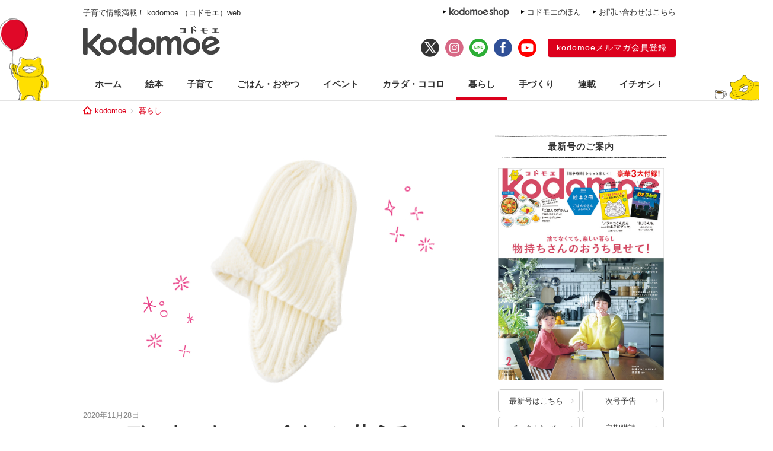

--- FILE ---
content_type: text/html; charset=UTF-8
request_url: https://kodomoe.net/life/37738/
body_size: 13440
content:
<!DOCTYPE html>
<html lang="ja">
<head>
<meta charset="UTF-8">
<meta property="og:locale" content="ja_JP">
<meta property="og:title" content="コーディネートのスパイスに使えるニット帽をご紹介♪【「かうめも」2020年12月号】 | kodomoe（コドモエ）—「親子時間」を楽しむ子育て情報が満載！">
<meta property="og:site_name" content="kodomoe（コドモエ）—「親子時間」を楽しむ子育て情報が満載！">
<meta property="og:description" content="ハハコライフを楽しくしてくれるアイテムを、スタイリスト石井あすかさんがセレクトしてくれる「かうめも」。kodomoe本誌で人気のコーナーを、kodomoe webでもご紹介します！ いま、欲しい雑貨をピックアップ。今回は、コーディネートのス...">
<meta property="og:type" content="website">
<meta property="og:url" content="https://kodomoe.net/life/37738/">

<meta property="og:image" content="https://kodomoe.net/wp-content/uploads/2020/11/kaumemo4.jpg">
<meta name="twitter:card" content="summary_large_image">

<meta property="fb:app_id" content="138153669704713">
<meta name="description" content="ハハコライフを楽しくしてくれるアイテムを、スタイリスト石井あすかさんがセレクトしてくれる「かうめも」。kodomoe本誌で人気のコーナーを、kodomoe webでもご紹介します！ いま、欲しい雑貨をピックアップ。今回は、コーディネートのス...">
<meta name="keywords" content="kodomoe,コドモエ,こどもえ,こどもMOE,こどもモエ,子供モエ,子どもモエ,子供MOE,子どもMOE,絵本,えほん,子供,子ども,こども,コドモ,育児,子育て,子そだて,ママ,おもちゃ,オモチャ,玩具,子供服,キャラクター,懸賞,プレゼント,幼児,赤ちゃん,付録,ふろく">

<title>  コーディネートのスパイスに使えるニット帽をご紹介♪【「かうめも」2020年12月号】 | kodomoe（コドモエ）—「親子時間」を楽しむ子育て情報が満載！</title>

<link rel="shortcut icon" href="https://kodomoe.net/wp-content/themes/kodomoe_2017/common/img/favicon.ico">
<link rel="apple-touch-icon" href="https://kodomoe.net/wp-content/themes/kodomoe_2017/common/img/apple-touch-icon.png">
<meta name="apple-mobile-web-app-title" content="kodomoe">
<link rel="stylesheet" type="text/css" href="https://kodomoe.net/wp-content/themes/kodomoe_2017/style.css?v=20251031">
<meta name='robots' content='max-image-preview:large' />
<script type="text/javascript">
/* <![CDATA[ */
window._wpemojiSettings = {"baseUrl":"https:\/\/s.w.org\/images\/core\/emoji\/14.0.0\/72x72\/","ext":".png","svgUrl":"https:\/\/s.w.org\/images\/core\/emoji\/14.0.0\/svg\/","svgExt":".svg","source":{"concatemoji":"https:\/\/kodomoe.net\/wp-includes\/js\/wp-emoji-release.min.js?ver=6.4.4"}};
/*! This file is auto-generated */
!function(i,n){var o,s,e;function c(e){try{var t={supportTests:e,timestamp:(new Date).valueOf()};sessionStorage.setItem(o,JSON.stringify(t))}catch(e){}}function p(e,t,n){e.clearRect(0,0,e.canvas.width,e.canvas.height),e.fillText(t,0,0);var t=new Uint32Array(e.getImageData(0,0,e.canvas.width,e.canvas.height).data),r=(e.clearRect(0,0,e.canvas.width,e.canvas.height),e.fillText(n,0,0),new Uint32Array(e.getImageData(0,0,e.canvas.width,e.canvas.height).data));return t.every(function(e,t){return e===r[t]})}function u(e,t,n){switch(t){case"flag":return n(e,"\ud83c\udff3\ufe0f\u200d\u26a7\ufe0f","\ud83c\udff3\ufe0f\u200b\u26a7\ufe0f")?!1:!n(e,"\ud83c\uddfa\ud83c\uddf3","\ud83c\uddfa\u200b\ud83c\uddf3")&&!n(e,"\ud83c\udff4\udb40\udc67\udb40\udc62\udb40\udc65\udb40\udc6e\udb40\udc67\udb40\udc7f","\ud83c\udff4\u200b\udb40\udc67\u200b\udb40\udc62\u200b\udb40\udc65\u200b\udb40\udc6e\u200b\udb40\udc67\u200b\udb40\udc7f");case"emoji":return!n(e,"\ud83e\udef1\ud83c\udffb\u200d\ud83e\udef2\ud83c\udfff","\ud83e\udef1\ud83c\udffb\u200b\ud83e\udef2\ud83c\udfff")}return!1}function f(e,t,n){var r="undefined"!=typeof WorkerGlobalScope&&self instanceof WorkerGlobalScope?new OffscreenCanvas(300,150):i.createElement("canvas"),a=r.getContext("2d",{willReadFrequently:!0}),o=(a.textBaseline="top",a.font="600 32px Arial",{});return e.forEach(function(e){o[e]=t(a,e,n)}),o}function t(e){var t=i.createElement("script");t.src=e,t.defer=!0,i.head.appendChild(t)}"undefined"!=typeof Promise&&(o="wpEmojiSettingsSupports",s=["flag","emoji"],n.supports={everything:!0,everythingExceptFlag:!0},e=new Promise(function(e){i.addEventListener("DOMContentLoaded",e,{once:!0})}),new Promise(function(t){var n=function(){try{var e=JSON.parse(sessionStorage.getItem(o));if("object"==typeof e&&"number"==typeof e.timestamp&&(new Date).valueOf()<e.timestamp+604800&&"object"==typeof e.supportTests)return e.supportTests}catch(e){}return null}();if(!n){if("undefined"!=typeof Worker&&"undefined"!=typeof OffscreenCanvas&&"undefined"!=typeof URL&&URL.createObjectURL&&"undefined"!=typeof Blob)try{var e="postMessage("+f.toString()+"("+[JSON.stringify(s),u.toString(),p.toString()].join(",")+"));",r=new Blob([e],{type:"text/javascript"}),a=new Worker(URL.createObjectURL(r),{name:"wpTestEmojiSupports"});return void(a.onmessage=function(e){c(n=e.data),a.terminate(),t(n)})}catch(e){}c(n=f(s,u,p))}t(n)}).then(function(e){for(var t in e)n.supports[t]=e[t],n.supports.everything=n.supports.everything&&n.supports[t],"flag"!==t&&(n.supports.everythingExceptFlag=n.supports.everythingExceptFlag&&n.supports[t]);n.supports.everythingExceptFlag=n.supports.everythingExceptFlag&&!n.supports.flag,n.DOMReady=!1,n.readyCallback=function(){n.DOMReady=!0}}).then(function(){return e}).then(function(){var e;n.supports.everything||(n.readyCallback(),(e=n.source||{}).concatemoji?t(e.concatemoji):e.wpemoji&&e.twemoji&&(t(e.twemoji),t(e.wpemoji)))}))}((window,document),window._wpemojiSettings);
/* ]]> */
</script>
<style id='wp-emoji-styles-inline-css' type='text/css'>

	img.wp-smiley, img.emoji {
		display: inline !important;
		border: none !important;
		box-shadow: none !important;
		height: 1em !important;
		width: 1em !important;
		margin: 0 0.07em !important;
		vertical-align: -0.1em !important;
		background: none !important;
		padding: 0 !important;
	}
</style>
<link rel="https://api.w.org/" href="https://kodomoe.net/wp-json/" /><link rel="EditURI" type="application/rsd+xml" title="RSD" href="https://kodomoe.net/xmlrpc.php?rsd" />
<link rel='shortlink' href='https://kodomoe.net/?p=37738' />
<link rel="alternate" type="application/json+oembed" href="https://kodomoe.net/wp-json/oembed/1.0/embed?url=https%3A%2F%2Fkodomoe.net%2Flife%2F37738%2F" />
<link rel="alternate" type="text/xml+oembed" href="https://kodomoe.net/wp-json/oembed/1.0/embed?url=https%3A%2F%2Fkodomoe.net%2Flife%2F37738%2F&#038;format=xml" />
<link rel="canonical" href="https://kodomoe.net/life/37738/">		<style type="text/css" id="wp-custom-css">
			  button{
    display: inline-black;
    border: none;
    border-radius: 4px;
    padding: 10px 20px 10px;
    width: 200px;
    background: #DC001C;;
    font-size: 16px;
    color: #FFF;
    text-align: center;
    -webkit-box-sizing: border-box;
    box-sizing: 200px;
}		</style>
		<script type="application/ld+json">{"@context":"https:\/\/schema.org","@graph":[{"@type":"Organization","@id":"https:\/\/kodomoe.net#organization","name":"kodomoe\uff08\u30b3\u30c9\u30e2\u30a8\uff09\u2014\u300c\u89aa\u5b50\u6642\u9593\u300d\u3092\u697d\u3057\u3080\u5b50\u80b2\u3066\u60c5\u5831\u304c\u6e80\u8f09\uff01","url":"https:\/\/kodomoe.net","sameAs":["https:\/\/www.facebook.com\/kodomoe","https:\/\/twitter.com\/kodomoe","https:\/\/www.instagram.com\/kodomoe\/","https:\/\/lin.ee\/m1sTEib","https:\/\/www.youtube.com\/channel\/UCTIAjFUS8Ib2g67gnkXww3Q"],"logo":[{"url":"https:\/\/kodomoe.net\/wp-content\/themes\/kodomoe_2017\/common\/img\/logo_ogp.png","width":400,"height":280,"caption":"kodomoe\uff08\u30b3\u30c9\u30e2\u30a8\uff09\u2014\u300c\u89aa\u5b50\u6642\u9593\u300d\u3092\u697d\u3057\u3080\u5b50\u80b2\u3066\u60c5\u5831\u304c\u6e80\u8f09\uff01","@type":"ImageObject","@id":"https:\/\/kodomoe.net#logo"}],"image":[{"url":"https:\/\/kodomoe.net\/wp-content\/themes\/kodomoe_2017\/common\/img\/logo_ogp.png","width":400,"height":280,"caption":"kodomoe\uff08\u30b3\u30c9\u30e2\u30a8\uff09\u2014\u300c\u89aa\u5b50\u6642\u9593\u300d\u3092\u697d\u3057\u3080\u5b50\u80b2\u3066\u60c5\u5831\u304c\u6e80\u8f09\uff01","@type":"ImageObject","@id":"https:\/\/kodomoe.net#logo"}]},{"@type":"WebSite","@id":"https:\/\/kodomoe.net#website","name":"kodomoe\uff08\u30b3\u30c9\u30e2\u30a8\uff09\u2014\u300c\u89aa\u5b50\u6642\u9593\u300d\u3092\u697d\u3057\u3080\u5b50\u80b2\u3066\u60c5\u5831\u304c\u6e80\u8f09\uff01","url":"https:\/\/kodomoe.net","description":"kodomoe\uff08\u30b3\u30c9\u30e2\u30a8\uff09\u306e\u516c\u5f0f\u30b5\u30a4\u30c8 kodomoe web\uff08\u30b3\u30c9\u30e2\u30a8\u30a6\u30a7\u30d6\uff09\u3002\u7d75\u672c\u3001\u77e5\u80b2\u3001\u6599\u7406\u3001\u5bb6\u4e8b\u3001\u624b\u3065\u304f\u308a\uff08\u30cf\u30f3\u30c9\u30e1\u30a4\u30c9\uff09\u3001\u30d8\u30eb\u30b9\u30b1\u30a2\u3001\u304a\u3067\u304b\u3051\u306a\u3069\u3001\u89aa\u5b50\u6642\u9593\u3092\u3082\u3063\u3068\u697d\u3057\u307f\u305f\u3044\u30de\u30de\u306e\u305f\u3081\u306e\u60c5\u5831\u3092\u304a\u5c4a\u3051\u3002\u96d1\u8a8c\u306f\u5225\u518a\u7d75\u672c\u306a\u3069\u306e\u8c6a\u83ef3\u5927\u4ed8\u9332\u4ed8\u304d\u3067\u5947\u6570\u67087\u65e5\u767a\u58f2\u266a","publisher":{"@id":"https:\/\/kodomoe.net#organization"},"potentialAction":{"@type":"SearchAction","target":"https:\/\/kodomoe.net\/?s={search_term_string}","query-input":"required name=search_term_string"}},{"@type":["NewsArticle"],"@id":"https:\/\/kodomoe.net\/life\/37738\/#newsarticle","headline":"  \u30b3\u30fc\u30c7\u30a3\u30cd\u30fc\u30c8\u306e\u30b9\u30d1\u30a4\u30b9\u306b\u4f7f\u3048\u308b\u30cb\u30c3\u30c8\u5e3d\u3092\u3054\u7d39\u4ecb\u266a\u3010\u300c\u304b\u3046\u3081\u3082\u300d2020\u5e7412\u6708\u53f7\u3011 | kodomoe\uff08\u30b3\u30c9\u30e2\u30a8\uff09\u2014\u300c\u89aa\u5b50\u6642\u9593\u300d\u3092\u697d\u3057\u3080\u5b50\u80b2\u3066\u60c5\u5831\u304c\u6e80\u8f09\uff01","datePublished":"2020-11-28T10:00:53+0900","dateModified":"2020-11-10T18:47:14+09:00","keywords":"\u304a\u3057\u3083\u308c,\u304b\u3046\u3081\u3082,\u30b3\u30fc\u30c7\u30a3\u30cd\u30fc\u30c8,\u30cb\u30c3\u30c8\u5e3d,\u670d","mainEntityOfPage":{"@id":"https:\/\/kodomoe.net\/life\/37738\/#webpage"},"isPartOf":{"@id":"https:\/\/kodomoe.net\/life\/37738\/#webpage"},"image":{"@id":"https:\/\/kodomoe.net\/life\/37738\/#primaryimage"},"publisher":{"@id":"https:\/\/kodomoe.net#organization"},"author":{"@id":"https:\/\/kodomoe.net\/#\/schema\/person\/37738"}},{"@type":["webpage"],"@id":"https:\/\/kodomoe.net\/life\/37738\/#webpage","url":"https:\/\/kodomoe.net\/life\/37738\/","inLanguage":"ja-JP","name":"  \u30b3\u30fc\u30c7\u30a3\u30cd\u30fc\u30c8\u306e\u30b9\u30d1\u30a4\u30b9\u306b\u4f7f\u3048\u308b\u30cb\u30c3\u30c8\u5e3d\u3092\u3054\u7d39\u4ecb\u266a\u3010\u300c\u304b\u3046\u3081\u3082\u300d2020\u5e7412\u6708\u53f7\u3011 | kodomoe\uff08\u30b3\u30c9\u30e2\u30a8\uff09\u2014\u300c\u89aa\u5b50\u6642\u9593\u300d\u3092\u697d\u3057\u3080\u5b50\u80b2\u3066\u60c5\u5831\u304c\u6e80\u8f09\uff01","datePublished":"2020-11-28T10:00:53+0900","dateModified":"2020-11-10T18:47:14+09:00","description":"\u30cf\u30cf\u30b3\u30e9\u30a4\u30d5\u3092\u697d\u3057\u304f\u3057\u3066\u304f\u308c\u308b\u30a2\u30a4\u30c6\u30e0\u3092\u3001\u30b9\u30bf\u30a4\u30ea\u30b9\u30c8\u77f3\u4e95\u3042\u3059\u304b\u3055\u3093\u304c\u30bb\u30ec\u30af\u30c8\u3057\u3066\u304f\u308c\u308b\u300c\u304b\u3046\u3081\u3082\u300d\u3002kodomoe\u672c\u8a8c\u3067\u4eba\u6c17\u306e\u30b3\u30fc\u30ca\u30fc\u3092\u3001kodomoe web\u3067\u3082\u3054\u7d39\u4ecb\u3057\u307e\u3059\uff01 \u3044\u307e\u3001\u6b32\u3057\u3044\u96d1\u8ca8\u3092\u30d4\u30c3\u30af\u30a2\u30c3\u30d7\u3002\u4eca\u56de\u306f\u3001\u30b3\u30fc\u30c7\u30a3\u30cd\u30fc\u30c8\u306e\u30b9...","isPartOf":{"@id":"https:\/\/kodomoe.net#website"},"breadcrumb":{"@id":"https:\/\/kodomoe.net\/life\/37738\/#breadcrumb"},"primaryImageOfPage":{"@id":"https:\/\/kodomoe.net\/life\/37738\/#primaryimage"}},{"@type":["ImageObject"],"@id":"https:\/\/kodomoe.net\/life\/37738\/#primaryimage","url":"https:\/\/kodomoe.net\/wp-content\/uploads\/2020\/11\/kaumemo4.jpg","width":680,"height":454},{"@type":["Person"],"@id":"https:\/\/kodomoe.net\/#\/schema\/person\/37738","name":"Kodomoe\u7de8\u96c6\u90e8"},{"@type":"BreadcrumbList","@id":"https:\/\/kodomoe.net\/life\/37738\/#breadcrumb","itemListElement":[[{"@type":"ListItem","position":1,"item":{"@type":"WebPage","@id":"https:\/\/kodomoe.net","url":"https:\/\/kodomoe.net","name":"kodomoe"}},{"@type":"ListItem","position":2,"item":{"@type":"WebPage","@id":"https:\/\/kodomoe.net\/life\/","url":"https:\/\/kodomoe.net\/life\/","name":"\u66ae\u3089\u3057"}},{"@type":"ListItem","position":3,"item":{"@type":"WebPage","@id":"https:\/\/kodomoe.net\/life\/37738\/","url":"https:\/\/kodomoe.net\/life\/37738\/","name":"  \u30b3\u30fc\u30c7\u30a3\u30cd\u30fc\u30c8\u306e\u30b9\u30d1\u30a4\u30b9\u306b\u4f7f\u3048\u308b\u30cb\u30c3\u30c8\u5e3d\u3092\u3054\u7d39\u4ecb\u266a\u3010\u300c\u304b\u3046\u3081\u3082\u300d2020\u5e7412\u6708\u53f7\u3011 | kodomoe\uff08\u30b3\u30c9\u30e2\u30a8\uff09\u2014\u300c\u89aa\u5b50\u6642\u9593\u300d\u3092\u697d\u3057\u3080\u5b50\u80b2\u3066\u60c5\u5831\u304c\u6e80\u8f09\uff01"}}]]}]}</script>
<!-- Google Tag Manager -->
<script>(function(w,d,s,l,i){w[l]=w[l]||[];w[l].push({'gtm.start':
new Date().getTime(),event:'gtm.js'});var f=d.getElementsByTagName(s)[0],
j=d.createElement(s),dl=l!='dataLayer'?'&l='+l:'';j.async=true;j.src=
'https://www.googletagmanager.com/gtm.js?id='+i+dl;f.parentNode.insertBefore(j,f);
})(window,document,'script','dataLayer','GTM-TNWN3QJ');</script>
<!-- End Google Tag Manager -->

<script src="https://ajax.googleapis.com/ajax/libs/jquery/3.2.1/jquery.min.js"></script>

<script async src="https://imp-adedge.i-mobile.co.jp/smarttags/QOG8hlSodU6gS56RW9uhXg.js"></script>
<script>
  window.smarttag = window.smarttag || {cmd: []};
</script>
<script async src="https://pagead2.googlesyndication.com/pagead/js/adsbygoogle.js?client=ca-pub-4173806948862242" crossorigin="anonymous"></script>

  <script type="text/javascript">window._taboola = window._taboola || [];_taboola.push({article:'auto'});!function (e, f, u, i) {if (!document.getElementById(i)){e.async = 1;e.src = u;e.id = i;f.parentNode.insertBefore(e, f);}}(document.createElement('script'),document.getElementsByTagName('script')[0],'//cdn.taboola.com/libtrc/kodomoe/loader.js','tb_loader_script');if(window.performance && typeof window.performance.mark == 'function'){window.performance.mark('tbl_ic');}</script>
</head>

<body class="life-template-default single single-life postid-37738">
<!-- Google Tag Manager (noscript) -->
<noscript><iframe src="https://www.googletagmanager.com/ns.html?id=GTM-TNWN3QJ"
height="0" width="0" style="display:none;visibility:hidden"></iframe></noscript>
<!-- End Google Tag Manager (noscript) -->
<div id="fb-root"></div>
<script>(function(d, s, id) {
  var js, fjs = d.getElementsByTagName(s)[0];
  if (d.getElementById(id)) return;
  js = d.createElement(s); js.id = id;
  js.async = true;
  js.src = "//connect.facebook.net/ja_JP/all.js#xfbml=1";
  fjs.parentNode.insertBefore(js, fjs);
}(document, 'script', 'facebook-jssdk'));</script>

<div id="header">
	<div class="head_label">
					<div class="catch">子育て情報満載！ kodomoe （コドモエ）web</div>
				<div class="link">
			<div><a href="https://goods.hakusensha-shop.jp/shopbrand/kodomoe/" target="_blank"><img src="https://kodomoe.net/wp-content/themes/kodomoe_2017/common/img/header_label_shop.png" alt="kodomoe shop"></a></div>
			<div><a href="/product/ehon/">コドモエのほん</a></div>
			<div><a href="http://www.hakusensha.co.jp/contact/" target="_blank">お問い合わせはこちら</a></div>
		</div>
	</div>
	<div class="logos">
		<div class="logo"><a href="/"><img src="https://kodomoe.net/wp-content/themes/kodomoe_2017/common/img/logo.png" alt="kodomoe（コドモエ）"></a></div>
		<div class="link">
			<ul class="sns">
				<li><a href="https://twitter.com/kodomoe" target="_blank"><img src="https://kodomoe.net/wp-content/themes/kodomoe_2017/common/img/sns_twx.png" alt="X(Twitter)"></a></li>
				<li><a href="https://www.instagram.com/kodomoe/" target="_blank"><img src="https://kodomoe.net/wp-content/themes/kodomoe_2017/common/img/sns_is.png" alt="Instagram"></a></li>
				<li><a href="https://lin.ee/m1sTEib" target="_blank"><img src="https://kodomoe.net/wp-content/themes/kodomoe_2017/common/img/sns_li.png" alt="LINE"></a></li>
				<li><a href="https://www.facebook.com/kodomoe" target="_blank"><img src="https://kodomoe.net/wp-content/themes/kodomoe_2017/common/img/sns_fb.png" alt="Facebook"></a></li>
				<li><a href="https://www.youtube.com/channel/UCTIAjFUS8Ib2g67gnkXww3Q" target="_blank"><img src="https://kodomoe.net/wp-content/themes/kodomoe_2017/common/img/sns_yt.png" alt="YouTube"></a></li>
			</ul>
			<div class="account">
				<div><a href="https://www.hak-member.jp/kodomoe/camp_new/" target="_blank">kodomoeメルマガ会員登録</a></div>
			</div>
		</div>
	</div>
</div>
<div id="navi" class="life">
	<ul>
		<li><a href="/">ホーム</a></li>
		<li class="picturebook"><a href="/picturebook/">絵本</a></li>
		<li class="childcare"><a href="/childcare/">子育て</a></li>
		<li class="food"><a href="/food/">ごはん・おやつ</a></li>
		<li class="event"><a href="/event/">イベント</a></li>
		<li class="health"><a href="/health/">カラダ・ココロ</a></li>
		<li class="life"><a href="/life/">暮らし</a></li>
		<li class="handcraft"><a href="/handcraft/">手づくり</a></li>
		<li class="serial"><a href="/serial/">連載</a></li>
		<li class="recommend"><a href="/recommend/">イチオシ！</a></li>
	</ul>
</div><div id="breadcrumb"><div><a href="/">kodomoe</a></div><div><a href="https://kodomoe.net/life/">暮らし</a></div></div><div id="container">
	<div id="main">
								<article class="wp_article post">
				<header>
															<div class="eyecatch"><img width="680" height="454" src="https://kodomoe.net/wp-content/uploads/2020/11/kaumemo4.jpg" class="attachment-large size-large wp-post-image" alt="コーディネートのスパイスに使えるニット帽をご紹介♪【「かうめも」2020年12月号】" decoding="async" srcset="https://kodomoe.net/wp-content/uploads/2020/11/kaumemo4.jpg 680w, https://kodomoe.net/wp-content/uploads/2020/11/kaumemo4-350x234.jpg 350w" sizes="(max-width: 680px) 100vw, 680px" /></div>
										<div id="entryHeadMeta">
						<div class="pubdate">2020年11月28日</div>
												<!-- logly_date 2020-11-28 -->
						<!-- logly_category 暮らし -->
						<!-- logly_icon https://kodomoe.net/wp-content/uploads/2020/11/kaumemo4.jpg -->
					</div>
					<h1 class="title"><!-- logly_title_begin -->コーディネートのスパイスに使えるニット帽をご紹介♪【「かうめも」2020年12月号】<!-- logly_title_end --></h1>
				</header>
				<div class="prbox" data-ga_cat="prbox_pc"><div class="cardList" style="padding: 0 10px 20px 10px;" data-ga_act="prbox_1"><article class="topCardList smallItem" style="border: 1px solid #dc001c; padding: 9px 9px 9px 9px;"><figure class="imgResponsive cardListimg" style="border: unset;"><a href="https://kodomoe.net/life/90107/" class="read_this_too"><img src="https://kodomoe.net/wp-content/uploads/2025/12/web_4424_三方五湖-350x233.jpg" alt="見どころいっぱい！ 子どもと楽しむ福井県若狭路の旅"></a></figure><div class="itemMeta"><div class="itemBox"><span class="catName" style="font-size: 14px; padding-bottom: 3px; font-weight: bold; ">こちらも読みたい</span></div><a href="https://kodomoe.net/life/90107/" class="read_this_too"><h2 style="font-size: 16px; color: #333333; font-weight: bold;">見どころいっぱい！ 子どもと楽しむ福井県若狭路の旅</h2></div><span style="font-size: 12px;color: #ABABAB; float: right;">(PR)</span></a></article></div></div>				<div class="entryBody primead-readingrate-area">
					<!-- logly_body_begin -->
													<p><strong>ハハコライフを楽しくしてくれるアイテムを、スタイリスト石井あすかさんがセレクトしてくれる「かうめも」。kodomoe本誌で人気のコーナーを、kodomoe webでもご紹介します！<br />
 いま、欲しい雑貨をピックアップ。今回は、コーディネートのスパイスになるニット帽をご紹介します。</strong></p>
<h2>「ひとくせ」あるキャップで<br />
 冬のおしゃれを格上げ！</h2>
<p><img decoding="async" class="wp-image-37740 aligncenter" src="/wp-content/uploads/2020/11/kaumemo4.jpg" alt="コーディネートのスパイスに使えるニット帽をご紹介♪【「かうめも」2020年12月号】の画像1" width="649" height="433" srcset="https://kodomoe.net/wp-content/uploads/2020/11/kaumemo4.jpg 680w, https://kodomoe.net/wp-content/uploads/2020/11/kaumemo4-350x234.jpg 350w" sizes="(max-width: 649px) 100vw, 649px" /></p>
<p>&nbsp;</p>
<p>「機能的で洗練された子供服」がコンセプトのキッズブラン「MOUN TEN. （マウンテン）」。折り返して使える耳当てとツバ付きのニット帽は、コーデのスパイスに。ニット帽3800円／ MOUN TEN.（お問い合わせ：03-6416-1961）</p>
<p><span style="font-size: 10pt;">スタイリング／石井あすか　撮影／花田梢（kodomoe2020年12月号掲載）※掲載商品の価格は税抜価格です</span></p>
<p>&nbsp;</p>
<h3>kodomoe2020年12月号では、他にもおしゃれなテキスタイルアイテムやギフト用ソックスなど、「いま、欲しい雑貨」をピックアップ！</h3>
<h3>「かうめも」はkodomoe2020年12月号でお楽しみください♪</h3>
<p><img loading="lazy" decoding="async" class="size-full wp-image-37460 aligncenter" style="border: solid 1px #dcdcdc;" src="/wp-content/uploads/2020/09/H1_RGB-e1604628322656.jpg" alt="コーディネートのスパイスに使えるニット帽をご紹介♪【「かうめも」2020年12月号】の画像2" width="531" height="680" /></p>
<p style="text-align: center;"><strong><a href="/backnumber/mag_2012/">詳しくはこちら</a></strong></p>
<p style="text-align: center;"> </p>
								
							<!-- logly_body_end -->
				</div>
								<div class="ga_bodycontent_under" style="height: 1px;"></div>				<!--記事下にテキストリンクで表示される関連記事-->
<article class="related">
	<div class="related_indexs">
		<strong>こちらも読んで</strong>
											<p class="related_index">
					<span><a href="https://kodomoe.net/life/90699/">おすすめ記事</a></span>
					<a href="https://kodomoe.net/life/90699/">卒園記念品にもおすすめ！ 子どもの手書き文字や絵が転写できる世界にひとつの「時計」【こどモノ2月号】</a>
				</p>
							<p class="related_index">
					<span><a href="https://kodomoe.net/life/90702/">おすすめ記事</a></span>
					<a href="https://kodomoe.net/life/90702/">子どもの自転車の番犬に！ クッキーが鍵になっている犬の顔の「自転車用ロック」【こどモノ2月号】</a>
				</p>
							<p class="related_index">
					<span><a href="https://kodomoe.net/life/90686/">おすすめ記事</a></span>
					<a href="https://kodomoe.net/life/90686/">どれ選ぶ？ 描きおろしイラストのアップリケがついた「ミトン」が愛らしい♪【こどモノ2月号】</a>
				</p>
																													<p class="related_index">
						<span><a href="https://kodomoe.net/recommend/90639/">おすすめ記事</a></span>
						<a href="https://kodomoe.net/recommend/90639/">【2026年2月開催】ノラネコぐんだんPOP UP SHOPが全国で期間限定オープン！</a>
					</p>
																																	<p class="related_index">
						<span><a href="https://kodomoe.net/picturebook/90613/">おすすめ記事</a></span>
						<a href="https://kodomoe.net/picturebook/90613/">“じゃばら”しかけ絵本『どーーーぞ！』1月7日発売♪　しかけえほんアイデアコンテストグランプリ受賞作、ついに出版！</a>
					</p>
																											</div>
</article>				<div class="prbox" data-ga_cat="prbox_pc"><div class="cardList" style="padding: 0 10px 20px 10px;" data-ga_act="prbox_2"><article class="topCardList smallItem" style="border: 1px solid #dc001c; padding: 9px 9px 9px 9px;"><figure class="imgResponsive cardListimg" style="border: unset;"><a href="https://kodomoe.net/serial/interview/89350/" class="read_this_too"><img src="https://kodomoe.net/wp-content/uploads/2025/11/peleliu_024-350x233.jpg" alt="「板垣李光人くんはそっと甘いものをくれる優しい子」「中村倫也さんは初めてでもどこかで会った気にさせてくださる方」【板垣李光人さん＆中村倫也さん　初共演インタビュー】"></a></figure><div class="itemMeta"><div class="itemBox"><span class="catName" style="font-size: 14px; padding-bottom: 3px; font-weight: bold; ">こちらも読みたい</span></div><a href="https://kodomoe.net/serial/interview/89350/" class="read_this_too"><h2 style="font-size: 16px; color: #333333; font-weight: bold;">「板垣李光人くんはそっと甘いものをくれる優しい子」「中村倫也さんは初めてでもどこかで会った気にさせてくださる方」【板垣李光人さん＆中村倫也さん　初共演インタビュー】</h2></div></a></article></div></div>					<div class="tags">キーワード：<a href="https://kodomoe.net/tag/%e3%81%8a%e3%81%97%e3%82%83%e3%82%8c/" rel="tag">おしゃれ</a><a href="https://kodomoe.net/tag/%e3%81%8b%e3%81%86%e3%82%81%e3%82%82/" rel="tag">かうめも</a><a href="https://kodomoe.net/tag/%e3%82%b3%e3%83%bc%e3%83%87%e3%82%a3%e3%83%8d%e3%83%bc%e3%83%88/" rel="tag">コーディネート</a><a href="https://kodomoe.net/tag/%e3%83%8b%e3%83%83%e3%83%88%e5%b8%bd/" rel="tag">ニット帽</a><a href="https://kodomoe.net/tag/%e6%9c%8d/" rel="tag">服</a></div>
				<div class="sns_share" data-ga_cat="sns_bottom_pc">
	<div class="fb" data-ga_act="facebook_share"><a href="javascript:window.open('https://www.facebook.com/sharer/sharer.php?u=https://kodomoe.net/life/37738/',null,'width=550,height=420');"><img src="https://kodomoe.net/wp-content/themes/kodomoe_2017/common/img/icon_share_fb.png" alt="シェア" loading="lazy"></a></div>
	<div class="tw" data-ga_act="twitter"><a href="javascript:window.open('https://twitter.com/intent/tweet?url=https://kodomoe.net/life/37738/&text=コーディネートのスパイスに使えるニット帽をご紹介♪【「かうめも」2020年12月号】｜kodomoe（コドモエ）—「親子時間」を楽しむ子育て情報が満載！',null,'width=550,height=420');"><img src="https://kodomoe.net/wp-content/themes/kodomoe_2017/common/img/icon_share_x.png" alt="ツイート" loading="lazy"></a></div>
	<div class="hb" data-ga_act="hatebu"><a href="javascript:window.open('https://b.hatena.ne.jp/entry/https://kodomoe.net/life/37738/',null,'width=840,height=620');"><img src="https://kodomoe.net/wp-content/themes/kodomoe_2017/common/img/icon_share_hb.png" alt="ブックマーク" loading="lazy"></a></div>
</div>				<ul id="navPrevNext">
</ul>

				<div class="ad_main">
												</div>
				
<div id="taboola-below-article-thumbnails"></div><script type="text/javascript">window._taboola = window._taboola || [];_taboola.push({mode:"thumbs-feed-01",container:"taboola-below-article-thumbnails",placement:"Below Article Thumbnails",target_type:"mix"});</script>			</article>
			</div>
	<div id="side">
	<div class="block release">
		<div class="title">最新号のご案内</div>
		<div class="content">
						<div class="cover"><a href="/newissue/"><img src="https://kodomoe.net/wp-content/uploads/2025/12/H1-のコピー.jpg" alt="最新号はこちら"></a></div>
			<div class="link">
				<div><a href="/newissue/">最新号はこちら</a></div>
				<div><a href="/nextissue/">次号予告</a></div>
				<div><a href="/backnumber/">バックナンバー</a></div>
				<div><a href="https://www.fujisan.co.jp/product/1281693848/ap-pub-web-kmoe" target="_blank">定期購読</a></div>
			</div>
		</div>
	</div>
	<div class="banner">
		<a href="https://kodomoe.net/comic/"><img src="https://kodomoe.net/wp-content/themes/kodomoe_2017/common/img/kodomoeweb_rensai_bn1.jpg" alt="kodomoe webのマンガ・イラストエッセイ一覧"></a>
	</div>
	<div class="banner"><div><iframe src="//www.youtube.com/embed/q5y5NktL5d0?rel=0&showinfo=0" allowfullscreen></iframe></div><div><iframe src="//www.youtube.com/embed/G5LpGsKLD_c?rel=0&showinfo=0" allowfullscreen></iframe></div></div>	<div class="block search">
		<div class="title">記事検索</div>
		<div class="content">
						<form action="/" method="get">
				<input type="text" placeholder="キーワードを入力してください" name="s"><input type="submit" value="検索">
			</form>
		</div>
	</div>

					<div class="block articles ranking">
			<div class="title">人気記事</div>
			<div class="content">
				<ol class="entries">
																	<li class="entry">
							<div class="photo">
								<div class="no">1</div>
								<a href="https://kodomoe.net/serial/shibugifu/90677/"><img src="https://kodomoe.net/wp-content/uploads/2026/01/topshibugihu0107-1R-350x216.jpg" alt="幼いころ気になっていた、祖父のお茶の飲み方。結婚して、嫁ぎ先で分かったことは…【しぶしぶ同居したら義父が最高だった件・89】" loading="lazy"></a>
							</div>
							<div class="text">
								<div class="category">連載／子育て</div>
								<p><a href="https://kodomoe.net/serial/shibugifu/90677/">幼いころ気になっていた、祖父のお茶の飲み方。結婚して、嫁ぎ先で分かったことは…【しぶしぶ同居したら義父が最高だった件・89】</a></p>
							</div>
						</li>
																							<li class="entry">
							<div class="photo">
								<div class="no">2</div>
								<a href="https://kodomoe.net/serial/yangotonaki/90621/"><img src="https://kodomoe.net/wp-content/uploads/2024/03/topnatu8-350x233.png" alt="トコジラミの恐怖。我が家に起きた恐ろしい日々の話【むすこと私のやんごとなき日常・トコジラミ編イッキ読み1】" loading="lazy"></a>
							</div>
							<div class="text">
								<div class="category">連載／子育て</div>
								<p><a href="https://kodomoe.net/serial/yangotonaki/90621/">トコジラミの恐怖。我が家に起きた恐ろしい日々の話【むすこと私のやんごとなき日常・トコジラミ編イッキ読み1】</a></p>
							</div>
						</li>
																							<li class="entry">
							<div class="photo">
								<div class="no">3</div>
								<a href="https://kodomoe.net/serial/yangotonaki/90622/"><img src="https://kodomoe.net/wp-content/uploads/2024/06/tokojiramitop6-350x233.jpg" alt="トコジラミ駆除の業者に見積もりを依頼。うわあ～そんなところにまで繁殖してるの!?【むすこと私のやんごとなき日常・トコジラミ編イッキ読み2】" loading="lazy"></a>
							</div>
							<div class="text">
								<div class="category">連載／子育て</div>
								<p><a href="https://kodomoe.net/serial/yangotonaki/90622/">トコジラミ駆除の業者に見積もりを依頼。うわあ～そんなところにまで繁殖してるの!?【むすこと私のやんごとなき日常・トコジラミ編イッキ読み2】</a></p>
							</div>
						</li>
																							<li class="entry">
							<div class="photo">
								<div class="no">4</div>
								<a href="https://kodomoe.net/serial/lesstsuma/90605/"><img src="https://kodomoe.net/wp-content/uploads/2025/02/resutop-350x234.jpg" alt="私とのセックスは、388円で買えると思われてるの…？【レスになりたい妻・セレクション2】" loading="lazy"></a>
							</div>
							<div class="text">
								<div class="category">連載／暮らし</div>
								<p><a href="https://kodomoe.net/serial/lesstsuma/90605/">私とのセックスは、388円で買えると思われてるの…？【レスになりたい妻・セレクション2】</a></p>
							</div>
						</li>
																							<li class="entry">
							<div class="photo">
								<div class="no">5</div>
								<a href="https://kodomoe.net/serial/pekio/90606/"><img src="https://kodomoe.net/wp-content/uploads/2024/12/pekiotop-350x233.jpg" alt="お正月、潔癖夫と妻の実家で過ごすとこうなります。母が気づいた、潔癖夫の行動とは【潔癖夫と子育て中！・セレクション】" loading="lazy"></a>
							</div>
							<div class="text">
								<div class="category">連載／子育て</div>
								<p><a href="https://kodomoe.net/serial/pekio/90606/">お正月、潔癖夫と妻の実家で過ごすとこうなります。母が気づいた、潔癖夫の行動とは【潔癖夫と子育て中！・セレクション】</a></p>
							</div>
						</li>
															</ol>
				<div class="range">（1/11～1/18）</div>
			</div>
		</div>
	
	<div class="block articles">
		<div class="title">kodomoe shop 人気商品</div>
		<div class="content">
			<ul class="entries">
								<li class="entry">
					<div class="photo"><a href="https://goods.hakusensha-shop.jp/shopdetail/000000001369/"><img src="https://kodomoe.net/wp-content/uploads/2024/03/0307-パタパタメモ-1.jpg" alt="ノラネコぐんだん　パタパタメモ" loading="lazy"></a></div>
					<div class="text">
						<p><a href="https://goods.hakusensha-shop.jp/shopdetail/000000001369/">ノラネコぐんだん　パタパタメモ</a></p>
					</div>
				</li>
								<li class="entry">
					<div class="photo"><a href="https://goods.hakusensha-shop.jp/shopdetail/000000001342/"><img src="https://kodomoe.net/wp-content/uploads/2024/01/0126-1.jpg" alt="ノラネコぐんだん　はんせい ちょきんばこ" loading="lazy"></a></div>
					<div class="text">
						<p><a href="https://goods.hakusensha-shop.jp/shopdetail/000000001342/">ノラネコぐんだん　はんせい ちょきんばこ</a></p>
					</div>
				</li>
								<li class="entry">
					<div class="photo"><a href="https://goods.hakusensha-shop.jp/shopdetail/000000000225"><img src="https://kodomoe.net/wp-content/uploads/2020/04/002.jpg" alt="ノラネコぐんだん ぷくぷくシール" loading="lazy"></a></div>
					<div class="text">
						<p><a href="https://goods.hakusensha-shop.jp/shopdetail/000000000225">ノラネコぐんだん ぷくぷくシール</a></p>
					</div>
				</li>
								<li class="entry">
					<div class="photo"><a href="https://goods.hakusensha-shop.jp/shopdetail/000000001295/"><img src="https://kodomoe.net/wp-content/uploads/2023/11/前髪クリップ-1.jpg" alt="ノラネコぐんだん　前髪クリップ　ノラネコとマーミーちゃん" loading="lazy"></a></div>
					<div class="text">
						<p><a href="https://goods.hakusensha-shop.jp/shopdetail/000000001295/">ノラネコぐんだん　前髪クリップ　ノラネコとマーミーちゃん</a></p>
					</div>
				</li>
								<li class="entry">
					<div class="photo"><a href="https://goods.hakusensha-shop.jp/shopdetail/000000001254/"><img src="https://kodomoe.net/wp-content/uploads/2023/10/ハンドパペット-2.jpg" alt="ノラネコぐんだん　ハンドパペット" loading="lazy"></a></div>
					<div class="text">
						<p><a href="https://goods.hakusensha-shop.jp/shopdetail/000000001254/">ノラネコぐんだん　ハンドパペット</a></p>
					</div>
				</li>
							</ul>
		</div>
	</div>

	<div class="banner"><div><a href="https://goods.hakusensha-shop.jp/shopbrand/kodomoe/" target="_blank"><img alt="人気商品枠の下バナー" loading="lazy" src="https://kodomoe.net/wp-content/uploads/2018/07/kodomoe_shop_bnr_pc.jpg" width="300" height="180" /></a></div></div>
			<div class="block articles">
			<div class="title">最新記事</div>
			<div class="content">
				<ul class="entries">
																	<li class="entry">
							<div class="photo"><a href="https://kodomoe.net/life/90699/"><img src="https://kodomoe.net/wp-content/uploads/2026/01/kodomonotop1771-350x233.jpg" alt="卒園記念品にもおすすめ！ 子どもの手書き文字や絵が転写できる世界にひとつの「時計」【こどモノ2月号】" loading="lazy"></a></div>
							<div class="text">
								<div class="category">暮らし</div>
								<p><a href="https://kodomoe.net/life/90699/">卒園記念品にもおすすめ！ 子どもの手書き文字や絵が転写できる世界にひとつの「時計」【こどモノ2月号】</a></p>
							</div>
						</li>
																	<li class="entry">
							<div class="photo"><a href="https://kodomoe.net/childcare/90726/"><img src="https://kodomoe.net/wp-content/uploads/2022/09/56933_4-350x216.jpg" alt="長男とのすれ違い。「ガンディー」も実はざんねんな親だった？" loading="lazy"></a></div>
							<div class="text">
								<div class="category">子育て</div>
								<p><a href="https://kodomoe.net/childcare/90726/">長男とのすれ違い。「ガンディー」も実はざんねんな親だった？</a></p>
							</div>
						</li>
																	<li class="entry">
							<div class="photo"><a href="https://kodomoe.net/serial/hottokenai/90704/"><img src="https://kodomoe.net/wp-content/uploads/2026/01/topP04-1-350x233.jpg" alt="「そんなに嫌な子じゃなかったよね～」私たちとあの子を繋いでくれたのは…【となりのすみちゃんを、ほっとけない・12】" loading="lazy"></a></div>
							<div class="text">
								<div class="category">連載</div>
								<p><a href="https://kodomoe.net/serial/hottokenai/90704/">「そんなに嫌な子じゃなかったよね～」私たちとあの子を繋いでくれたのは…【となりのすみちゃんを、ほっとけない・12】</a></p>
							</div>
						</li>
																	<li class="entry">
							<div class="photo"><a href="https://kodomoe.net/food/90720/"><img src="https://kodomoe.net/wp-content/uploads/2024/01/mochido-natsu-350x233.png" alt="あまった「もち」と「ホットケーキミックス」で、簡単「もちもちドーナツ」を作ろう！" loading="lazy"></a></div>
							<div class="text">
								<div class="category">ごはん・おやつ</div>
								<p><a href="https://kodomoe.net/food/90720/">あまった「もち」と「ホットケーキミックス」で、簡単「もちもちドーナツ」を作ろう！</a></p>
							</div>
						</li>
																	<li class="entry">
							<div class="photo"><a href="https://kodomoe.net/food/90486/"><img src="https://kodomoe.net/wp-content/uploads/2026/01/top-350x233.png" alt="セブンイレブンでいつも買っちゃう！ 夕食にもお弁当にも◎ 編集部スタッフおすすめを聞きました！【編集部スタッフイチオシ！】" loading="lazy"></a></div>
							<div class="text">
								<div class="category">ごはん・おやつ</div>
								<p><a href="https://kodomoe.net/food/90486/">セブンイレブンでいつも買っちゃう！ 夕食にもお弁当にも◎ 編集部スタッフおすすめを聞きました！【編集部スタッフイチオシ！】</a></p>
							</div>
						</li>
														</ul>
				<div class="more"><a href="/news/">もっと見る</a></div>
			</div>
		</div>
	
	
				<div class="block release">
			<div class="title">MOE</div>
			<div class="content">
									<div class="cover"><a href="https://www.moe-web.jp/now/" target="_blank"><img src="https://kodomoe.net/wp-content/uploads/2025/12/moe_2602-267x350.jpg" alt="" loading="lazy"></a></div>
					<div class="link">
						<div><a href="https://www.moe-web.jp/now/" target="_blank">詳しくはこちら</a></div>
						<div><a href="https://www.moe-web.jp/next/" target="_blank">次号予告</a></div>
						<div><a href="https://www.moe-web.jp/backnumber/" target="_blank">バックナンバー</a></div>
						<div><a href="https://www.fujisan.co.jp/product/801/" target="_blank">定期購読</a></div>
					</div>
												</div>
		</div>
	
	<div class="block guide">
		<div class="title">ご案内</div>
		<div class="content">
			<ul class="link_list">
				<li><a href="/topics/">編集部からのお知らせ</a></li>
				<li><a href="http://www.hakusensha.co.jp/contact/" target="_blank">お問い合わせ</a></li>
							</ul>
		</div>
	</div>
	<div class="block topics">
		<div class="title">トピックス</div>
		<div class="banner">
			<div class="banner"><div><a href="https://noranekogundan.com/" target="_blank"><img alt="" loading="lazy" src="https://kodomoe.net/wp-content/uploads/2024/09/noraneko_banner.jpg" width="310" height="187" /></a></div><div><a href="https://kodomoe.net/shirokuma/" target="_blank"><img alt="しろくまきょうだい" loading="lazy" src="https://kodomoe.net/wp-content/uploads/2024/09/shirokumakyodai.jpg" width="310" height="187" /></a></div><div><a href="https://kodomoe.net/book/tuperatupera/index.html" target="_blank"><img alt="tupera" loading="lazy" src="https://kodomoe.net/wp-content/uploads/2018/04/tupera_b.png" width="310" height="253" /></a></div><div><a href="http://www.hakusensha.co.jp/akiyama/" target="_blank"><img alt="1日10分小学生版" loading="lazy" src="https://kodomoe.net/wp-content/uploads/2017/09/310-99-2.jpg" width="310" height="99" /></a></div><div><a href="https://kodomoe.net/bookstore/"><img alt="書店さまへ" loading="lazy" src="https://kodomoe.net/wp-content/uploads/2017/06/bookstore.png" width="310" height="99" /></a></div></div>		</div>
	</div>

</div>
<div id="pagetop">
	<a href="#"><img src="https://kodomoe.net/wp-content/themes/kodomoe_2017/common/img/icon_pagetop.png" alt=""><br>ページトップへ</a>
</div></div>
<div id="footer">
	<div class="content">
		<div class="logo"><a href="/"><img src="https://kodomoe.net/wp-content/themes/kodomoe_2017/common/img/logo_ft.png" alt="kodomoe（コドモエ）" loading="lazy"></a></div>
		<div class="sitemap">
			<div class="col">
				<ul class="link">
					<li><a href="/">ホーム</a></li>
					<li><a href="http://www.hakusensha.co.jp/contact/" target="_blank">お問い合わせ</a></li>
					<li><a href="https://www.hak-member.jp/kodomoe/login" target="_blank">会員の方はこちらへ</a></li>
					<li><a href="https://www.hak-member.jp/kodomoe/camp_new/" target="_blank">kodomoeメルマガ会員登録</a></li>
					<li><a href="http://www.hakusensha.co.jp/corporate/" target="_blank">会社概要</a></li>
										<li><a href="/ckookie-policy/">Cookie利用ポリシー</a></li>
					<li><a href="/sitemap/">サイトマップ</a></li>
				</ul>
			</div>
			<div class="col">
				<p class="head">カテゴリー</p>
				<ul class="link">
					<li><a href="/picturebook/">絵本</a></li>
					<li><a href="/childcare/">子育て</a></li>
					<li><a href="/food/">ごはん・おやつ</a></li>
					<li><a href="/event/">イベント</a></li>
					<li><a href="/health/">カラダ・ココロ</a></li>
					<li><a href="/life/">暮らし</a></li>
					<li><a href="/handcraft/">手づくり</a></li>
					<li><a href="/serial/">連載</a></li>
					<li><a href="/recommend/">イチオシ！</a></li>
				</ul>
			</div>
			<div class="col">
				<ul class="link">
					<li><a href="http://www.hakusensha.co.jp/books/" target="_blank">コドモエのほん</a></li>
					<li><a href="http://www.moe-web.jp" target="_blank">MOE web</a></li>
					<li><a href="http://www.hakusensha.co.jp" target="_blank">白泉社公式サイト</a></li>
					<li><a href="http://noranekogundan.com" target="_blank">ノラネコぐんだん公式サイト</a></li>
					<li><a href="/event/">親子イベント</a></li>
				</ul>
			</div>
			<div class="col info">
				<ul class="sns">
					<li><a href="https://twitter.com/kodomoe" target="_blank"><img src="https://kodomoe.net/wp-content/themes/kodomoe_2017/common/img/sns_twx_ft.png" alt="X(Twitter)" loading="lazy"></a></li>
					<li><a href="https://www.instagram.com/kodomoe/" target="_blank"><img src="https://kodomoe.net/wp-content/themes/kodomoe_2017/common/img/sns_is_ft.png" alt="Instagram" loading="lazy"></a></li>
				</ul>
				<dl class="corporate">
					<dt>運営会社</dt>
					<dd>株式会社 白泉社</dd>
					<dd class="sub">〒101-0063<br>東京都千代田区神田淡路町2-2-2</dd>
				</dl>
				<ul class="footer_banner">
					<li class="abj"><a href="https://aebs.or.jp/" target="_blank"><img src="https://kodomoe.net/wp-content/themes/kodomoe_2017/common/img/1031_1008_w.png" width="40" alt="Authorized Books of Japan ABJ-10311008" loading="lazy"></a></li>
					<li><a href="https://www.abj.or.jp/stopkaizokuban" target="_blank"><img src="https://kodomoe.net/wp-content/themes/kodomoe_2017/common/img/banner_stop.png" width="50" alt="STOP!海賊版" loading="lazy"></a></li>
				</ul>
			</div>
		</div>
	</div>
	<div class="copyright">&copy; 2017 HAKUSENSHA, all rights reserved</div>
</div>
<script>
var ga_page = "ent";</script>
<script src="https://kodomoe.net/wp-content/themes/kodomoe_2017/common/js/jquery.easing.1.3.min.js"></script>
<script src="https://kodomoe.net/wp-content/themes/kodomoe_2017/common/js/jquery.tile.min.js"></script>
<script src="https://kodomoe.net/wp-content/themes/kodomoe_2017/common/js/common.js?v=20190405v6"></script>
<script src="https://kodomoe.net/wp-content/themes/kodomoe_2017/common/js/pageprogress.js"></script>


	<script type="text/javascript">window._taboola = window._taboola || [];_taboola.push({flush: true});</script>
</body>
</html>

--- FILE ---
content_type: text/html; charset=utf-8
request_url: https://www.google.com/recaptcha/api2/aframe
body_size: 268
content:
<!DOCTYPE HTML><html><head><meta http-equiv="content-type" content="text/html; charset=UTF-8"></head><body><script nonce="zuhXvngnof2Zq72BCCK79g">/** Anti-fraud and anti-abuse applications only. See google.com/recaptcha */ try{var clients={'sodar':'https://pagead2.googlesyndication.com/pagead/sodar?'};window.addEventListener("message",function(a){try{if(a.source===window.parent){var b=JSON.parse(a.data);var c=clients[b['id']];if(c){var d=document.createElement('img');d.src=c+b['params']+'&rc='+(localStorage.getItem("rc::a")?sessionStorage.getItem("rc::b"):"");window.document.body.appendChild(d);sessionStorage.setItem("rc::e",parseInt(sessionStorage.getItem("rc::e")||0)+1);localStorage.setItem("rc::h",'1768719935065');}}}catch(b){}});window.parent.postMessage("_grecaptcha_ready", "*");}catch(b){}</script></body></html>

--- FILE ---
content_type: application/javascript
request_url: https://in.treasuredata.com/js/v3/global_id?callback=TreasureJSONPCallback1
body_size: 124
content:
typeof TreasureJSONPCallback1 === 'function' && TreasureJSONPCallback1({"global_id":"84eb0d89-c5bf-424a-8188-6ea7717ba73a"});